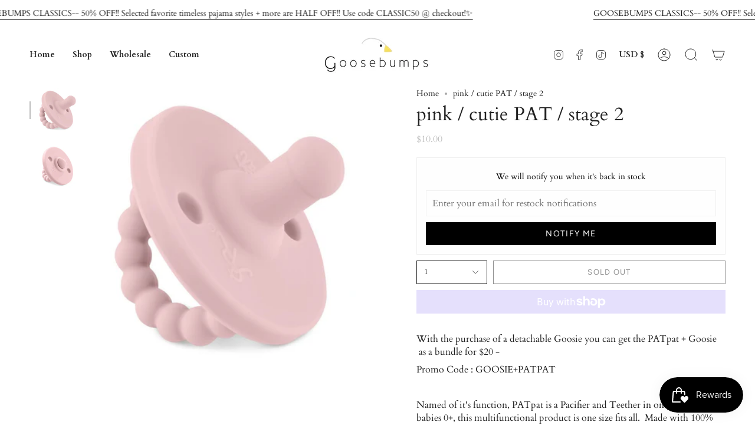

--- FILE ---
content_type: text/html; charset=utf-8
request_url: https://shopgoosebumps.com/products/pink?section_id=api-product-grid-item
body_size: 808
content:
<div id="shopify-section-api-product-grid-item" class="shopify-section">
<div data-api-content>
<div class="product-item large-up--one-quarter medium--one-quarter small--one-whole product-item--borderless product-item--centered product-item--outer-text " id="product-item--api-product-grid-item-775145259124" data-product-grid-item data-slide="||itemIndex||" data-slide-index="||itemIndex||">
  <div class="product-item__image double__image" data-product-image>
    <a class="product-link" href="/products/pink" aria-label="pink / cutie PAT / stage 2" data-product-link="/products/pink"><div class="product-item__bg" data-product-image-default><figure class="image-wrapper image-wrapper--cover lazy-image lazy-image--backfill is-loading" style="--aspect-ratio: 1;" data-aos="img-in"
  data-aos-delay="||itemAosDelay||"
  data-aos-duration="800"
  data-aos-anchor="#product-item--api-product-grid-item-775145259124"
  data-aos-easing="ease-out-quart"><img src="//shopgoosebumps.com/cdn/shop/products/pink.jpg?v=1571438533&amp;width=1024" alt="" srcset="//shopgoosebumps.com/cdn/shop/products/pink.jpg?v=1571438533&amp;width=136 136w, //shopgoosebumps.com/cdn/shop/products/pink.jpg?v=1571438533&amp;width=160 160w, //shopgoosebumps.com/cdn/shop/products/pink.jpg?v=1571438533&amp;width=180 180w, //shopgoosebumps.com/cdn/shop/products/pink.jpg?v=1571438533&amp;width=220 220w, //shopgoosebumps.com/cdn/shop/products/pink.jpg?v=1571438533&amp;width=254 254w, //shopgoosebumps.com/cdn/shop/products/pink.jpg?v=1571438533&amp;width=270 270w, //shopgoosebumps.com/cdn/shop/products/pink.jpg?v=1571438533&amp;width=284 284w, //shopgoosebumps.com/cdn/shop/products/pink.jpg?v=1571438533&amp;width=292 292w, //shopgoosebumps.com/cdn/shop/products/pink.jpg?v=1571438533&amp;width=320 320w, //shopgoosebumps.com/cdn/shop/products/pink.jpg?v=1571438533&amp;width=460 460w, //shopgoosebumps.com/cdn/shop/products/pink.jpg?v=1571438533&amp;width=480 480w, //shopgoosebumps.com/cdn/shop/products/pink.jpg?v=1571438533&amp;width=528 528w, //shopgoosebumps.com/cdn/shop/products/pink.jpg?v=1571438533&amp;width=568 568w, //shopgoosebumps.com/cdn/shop/products/pink.jpg?v=1571438533&amp;width=584 584w, //shopgoosebumps.com/cdn/shop/products/pink.jpg?v=1571438533&amp;width=640 640w, //shopgoosebumps.com/cdn/shop/products/pink.jpg?v=1571438533&amp;width=920 920w" width="1024" height="1024" loading="lazy" sizes="(min-width: 1400px) calc(25vw - 16px), (min-width: 750px) calc(33vw - 16px), (min-width: 480px) calc(50vw - 16px), calc(100vw - 32px)" class="is-loading">
</figure>
&nbsp;</div><div class="product-item__bg__under"><figure class="image-wrapper image-wrapper--cover lazy-image lazy-image--backfill is-loading" style="--aspect-ratio: 1;" data-aos="img-in"
  data-aos-delay="||itemAosDelay||"
  data-aos-duration="800"
  data-aos-anchor="#product-item--api-product-grid-item-775145259124"
  data-aos-easing="ease-out-quart"><img src="//shopgoosebumps.com/cdn/shop/products/pinky.jpg?v=1571438533&amp;width=1024" alt="" srcset="//shopgoosebumps.com/cdn/shop/products/pinky.jpg?v=1571438533&amp;width=136 136w, //shopgoosebumps.com/cdn/shop/products/pinky.jpg?v=1571438533&amp;width=160 160w, //shopgoosebumps.com/cdn/shop/products/pinky.jpg?v=1571438533&amp;width=180 180w, //shopgoosebumps.com/cdn/shop/products/pinky.jpg?v=1571438533&amp;width=220 220w, //shopgoosebumps.com/cdn/shop/products/pinky.jpg?v=1571438533&amp;width=254 254w, //shopgoosebumps.com/cdn/shop/products/pinky.jpg?v=1571438533&amp;width=270 270w, //shopgoosebumps.com/cdn/shop/products/pinky.jpg?v=1571438533&amp;width=284 284w, //shopgoosebumps.com/cdn/shop/products/pinky.jpg?v=1571438533&amp;width=292 292w, //shopgoosebumps.com/cdn/shop/products/pinky.jpg?v=1571438533&amp;width=320 320w, //shopgoosebumps.com/cdn/shop/products/pinky.jpg?v=1571438533&amp;width=460 460w, //shopgoosebumps.com/cdn/shop/products/pinky.jpg?v=1571438533&amp;width=480 480w, //shopgoosebumps.com/cdn/shop/products/pinky.jpg?v=1571438533&amp;width=528 528w, //shopgoosebumps.com/cdn/shop/products/pinky.jpg?v=1571438533&amp;width=568 568w, //shopgoosebumps.com/cdn/shop/products/pinky.jpg?v=1571438533&amp;width=584 584w, //shopgoosebumps.com/cdn/shop/products/pinky.jpg?v=1571438533&amp;width=640 640w, //shopgoosebumps.com/cdn/shop/products/pinky.jpg?v=1571438533&amp;width=920 920w" width="1024" height="1024" loading="lazy" sizes="(min-width: 1400px) calc(25vw - 16px), (min-width: 750px) calc(33vw - 16px), (min-width: 480px) calc(50vw - 16px), calc(100vw - 32px)" class="is-loading">
</figure>
</div></a>

    
  </div>

  
    
      <div class="gp-sold-out">
        <div class="gp-sold-out-text">Coming Soon</div>
      </div>
    
  

  <div class="product-information" data-product-information>
    <div class="product-item__info">
      <a class="product-link" href="/products/pink" aria-label="pink / cutie PAT / stage 2" data-product-link="/products/pink"><p class="product-item__title">pink / cutie PAT / stage 2</p>

        <div class="product-item__price__holder"><div class="product-item__price" data-product-price><span class="price">
  
    
      <span class="coming-soon">Coming Soon</span>
    
  
</span>

          </div>
        </div>
      </a></div>
  </div>
</div></div></div>

--- FILE ---
content_type: text/css
request_url: https://shopgoosebumps.com/cdn/shop/t/13/assets/font-settings.css?v=160248380919256950661759331987
body_size: 84
content:
@font-face{font-family:Cardo;font-weight:400;font-style:normal;font-display:swap;src:url(//shopgoosebumps.com/cdn/fonts/cardo/cardo_n4.8d7bdd0369840597cbb62dc8a447619701d8d34a.woff2?h1=ZGV2Lmdvb3NlYnVtcHNzaG9wLmNvbQ&h2=c2hvcGdvb3NlYnVtcHMuY29t&h3=Z29vc2VidW1wcy1ibGFua2V0cy5hY2NvdW50Lm15c2hvcGlmeS5jb20&hmac=7c0d4dd216d1a467925bd0659178c473901947242ce36dd6d7f95bd4ca92725d) format("woff2"),url(//shopgoosebumps.com/cdn/fonts/cardo/cardo_n4.23b63d1eff80cb5da813c4cccb6427058253ce24.woff?h1=ZGV2Lmdvb3NlYnVtcHNzaG9wLmNvbQ&h2=c2hvcGdvb3NlYnVtcHMuY29t&h3=Z29vc2VidW1wcy1ibGFua2V0cy5hY2NvdW50Lm15c2hvcGlmeS5jb20&hmac=cb2c745b45018aca6e3b61ee840e6f047f16773039dfa2a73a63cdcd2594c482) format("woff")}@font-face{font-family:Cardo;font-weight:400;font-style:normal;font-display:swap;src:url(//shopgoosebumps.com/cdn/fonts/cardo/cardo_n4.8d7bdd0369840597cbb62dc8a447619701d8d34a.woff2?h1=ZGV2Lmdvb3NlYnVtcHNzaG9wLmNvbQ&h2=c2hvcGdvb3NlYnVtcHMuY29t&h3=Z29vc2VidW1wcy1ibGFua2V0cy5hY2NvdW50Lm15c2hvcGlmeS5jb20&hmac=7c0d4dd216d1a467925bd0659178c473901947242ce36dd6d7f95bd4ca92725d) format("woff2"),url(//shopgoosebumps.com/cdn/fonts/cardo/cardo_n4.23b63d1eff80cb5da813c4cccb6427058253ce24.woff?h1=ZGV2Lmdvb3NlYnVtcHNzaG9wLmNvbQ&h2=c2hvcGdvb3NlYnVtcHMuY29t&h3=Z29vc2VidW1wcy1ibGFua2V0cy5hY2NvdW50Lm15c2hvcGlmeS5jb20&hmac=cb2c745b45018aca6e3b61ee840e6f047f16773039dfa2a73a63cdcd2594c482) format("woff")}@font-face{font-family:Figtree;font-weight:400;font-style:normal;font-display:swap;src:url(//shopgoosebumps.com/cdn/fonts/figtree/figtree_n4.3c0838aba1701047e60be6a99a1b0a40ce9b8419.woff2?h1=ZGV2Lmdvb3NlYnVtcHNzaG9wLmNvbQ&h2=c2hvcGdvb3NlYnVtcHMuY29t&h3=Z29vc2VidW1wcy1ibGFua2V0cy5hY2NvdW50Lm15c2hvcGlmeS5jb20&hmac=79e1b94ad53f3828c11f723bdf213a7bc4a0c0cd6ea1e09c8173abfae7e90a66) format("woff2"),url(//shopgoosebumps.com/cdn/fonts/figtree/figtree_n4.c0575d1db21fc3821f17fd6617d3dee552312137.woff?h1=ZGV2Lmdvb3NlYnVtcHNzaG9wLmNvbQ&h2=c2hvcGdvb3NlYnVtcHMuY29t&h3=Z29vc2VidW1wcy1ibGFua2V0cy5hY2NvdW50Lm15c2hvcGlmeS5jb20&hmac=b2ca7b455e9ca5cbb6e383a3b24caa575165db40ca946121a23ee1ffb0f739ae) format("woff")}@font-face{font-family:Cardo;font-weight:700;font-style:normal;font-display:swap;src:url(//shopgoosebumps.com/cdn/fonts/cardo/cardo_n7.d1764502b55968f897125797ed59f6abd5dc8593.woff2?h1=ZGV2Lmdvb3NlYnVtcHNzaG9wLmNvbQ&h2=c2hvcGdvb3NlYnVtcHMuY29t&h3=Z29vc2VidW1wcy1ibGFua2V0cy5hY2NvdW50Lm15c2hvcGlmeS5jb20&hmac=8131c28cba56ec7fa2cd21131045ae8366a193870dccac03c7830c358999413d) format("woff2"),url(//shopgoosebumps.com/cdn/fonts/cardo/cardo_n7.b5d64d4147ade913d679fed9918dc44cbe8121d2.woff?h1=ZGV2Lmdvb3NlYnVtcHNzaG9wLmNvbQ&h2=c2hvcGdvb3NlYnVtcHMuY29t&h3=Z29vc2VidW1wcy1ibGFua2V0cy5hY2NvdW50Lm15c2hvcGlmeS5jb20&hmac=454666b6b7c15dbbed12c57af12607017cac40d7cfbdc97e030cbef9403e79f1) format("woff")}@font-face{font-family:Cardo;font-weight:700;font-style:normal;font-display:swap;src:url(//shopgoosebumps.com/cdn/fonts/cardo/cardo_n7.d1764502b55968f897125797ed59f6abd5dc8593.woff2?h1=ZGV2Lmdvb3NlYnVtcHNzaG9wLmNvbQ&h2=c2hvcGdvb3NlYnVtcHMuY29t&h3=Z29vc2VidW1wcy1ibGFua2V0cy5hY2NvdW50Lm15c2hvcGlmeS5jb20&hmac=8131c28cba56ec7fa2cd21131045ae8366a193870dccac03c7830c358999413d) format("woff2"),url(//shopgoosebumps.com/cdn/fonts/cardo/cardo_n7.b5d64d4147ade913d679fed9918dc44cbe8121d2.woff?h1=ZGV2Lmdvb3NlYnVtcHNzaG9wLmNvbQ&h2=c2hvcGdvb3NlYnVtcHMuY29t&h3=Z29vc2VidW1wcy1ibGFua2V0cy5hY2NvdW50Lm15c2hvcGlmeS5jb20&hmac=454666b6b7c15dbbed12c57af12607017cac40d7cfbdc97e030cbef9403e79f1) format("woff")}@font-face{font-family:Cardo;font-weight:400;font-style:italic;font-display:swap;src:url(//shopgoosebumps.com/cdn/fonts/cardo/cardo_i4.0e32d2e32a36e77888e9a063b238f6034ace33a8.woff2?h1=ZGV2Lmdvb3NlYnVtcHNzaG9wLmNvbQ&h2=c2hvcGdvb3NlYnVtcHMuY29t&h3=Z29vc2VidW1wcy1ibGFua2V0cy5hY2NvdW50Lm15c2hvcGlmeS5jb20&hmac=d238af5018c555699e841faad8d9cdadddd6aed28f56ebfb436d3412880358e4) format("woff2"),url(//shopgoosebumps.com/cdn/fonts/cardo/cardo_i4.40eb4278c959c5ae2eecf636849faa186b42d298.woff?h1=ZGV2Lmdvb3NlYnVtcHNzaG9wLmNvbQ&h2=c2hvcGdvb3NlYnVtcHMuY29t&h3=Z29vc2VidW1wcy1ibGFua2V0cy5hY2NvdW50Lm15c2hvcGlmeS5jb20&hmac=a7d974a1deee8c2e34d58749fe99f3002f890ea275df645b06f16b9fbb1a1b93) format("woff")}
/*# sourceMappingURL=/cdn/shop/t/13/assets/font-settings.css.map?v=160248380919256950661759331987 */


--- FILE ---
content_type: text/css
request_url: https://shopgoosebumps.com/cdn/shop/t/13/assets/bold-upsell-custom.css?v=150135899998303055901680244184
body_size: -543
content:
/*# sourceMappingURL=/cdn/shop/t/13/assets/bold-upsell-custom.css.map?v=150135899998303055901680244184 */


--- FILE ---
content_type: application/javascript
request_url: https://www.improvedcontactform.com/ws/loader/?shop=goosebumps-blankets.myshopify.com
body_size: 591
content:
if (typeof window.wsg_options === 'undefined' || window.wsg_options.length == 0) {
window.wsg_has_premium = false;
window.wsg_options = [{"id":"abb12aecd22f732a3a7ab87f3ed3fb9d","bgcolor":"#F5F5F5","textcolor":"#000000","buttoncolor":"#2F302E","buttontextcolor":"#FFFFFF","bgimg":"","bgtransparency":"50","showbranding":"true","title":"Wholesale Application","intro":"<p>Please fill out this form to contact us and we&#39;ll get back to you right away!<\/p>\r\n","buttonlabel":"Submit Application","thankyou":"<p>Your message has been sent. Thank you for contacting us!<\/p>\r\n","tabposition":"hidden","tabtext":"Contact Us","tabcolor":"#5CB85C","tabtextcolor":"#FFFFFF","tabicon":"show","trigger":"tab","delay":"5","percent":"70","selector":"","page_rule_select":["show"],"page_rule":[""],"location_rule_select":["show"],"location_rule":[""],"referrer_rule_select":["show"],"referrer_rule":[""],"showdesktop":"true","showmobile":"true","show":"every","showmax":"1","showper":"day","sendemail":"true","emailto":"hello@shopgoosebumps.com","autoresponder_from":"","autoresponder_subject":"","autoresponder_message":"","mailchimp_list":"","constantcontact_list":"","widgetname":"Improved Contact Form","questions":[{"type":"text","label":"Contact Name:","name":"question_0"},{"type":"email","label":"Email:","name":"question_1"},{"type":"text","label":"Address:","name":"question_2"},{"type":"text","label":"Website: ","name":"question_3"},{"type":"text","label":"Resale Tax Exempt #:","name":"question_4"},{"type":"text","label":"Are you brick and mortar or e-commerce:","name":"question_5"},{"type":"textarea","label":"Tell us about yourself and your store:","name":"question_99"}],"needs_premium":"","type":"contact"}];
window.wsg_location = 'Columbus, Ohio, United States';
window.wsg_country = 'US';
window.wsg_icf = {"id":"abb12aecd22f732a3a7ab87f3ed3fb9d","bgcolor":"#F5F5F5","textcolor":"#000000","buttoncolor":"#2F302E","buttontextcolor":"#FFFFFF","bgimg":"","bgtransparency":"50","showbranding":"true","title":"Wholesale Application","intro":"<p>Please fill out this form to contact us and we&#39;ll get back to you right away!<\/p>\r\n","buttonlabel":"Submit Application","thankyou":"<p>Your message has been sent. Thank you for contacting us!<\/p>\r\n","tabposition":"hidden","tabtext":"Contact Us","tabcolor":"#5CB85C","tabtextcolor":"#FFFFFF","tabicon":"show","trigger":"tab","delay":"5","percent":"70","selector":"","page_rule_select":["show"],"page_rule":[""],"location_rule_select":["show"],"location_rule":[""],"referrer_rule_select":["show"],"referrer_rule":[""],"showdesktop":"true","showmobile":"true","show":"every","showmax":"1","showper":"day","sendemail":"true","emailto":"hello@shopgoosebumps.com","autoresponder_from":"","autoresponder_subject":"","autoresponder_message":"","mailchimp_list":"","constantcontact_list":"","widgetname":"Improved Contact Form","questions":[{"type":"text","label":"Contact Name:","name":"question_0"},{"type":"email","label":"Email:","name":"question_1"},{"type":"text","label":"Address:","name":"question_2"},{"type":"text","label":"Website: ","name":"question_3"},{"type":"text","label":"Resale Tax Exempt #:","name":"question_4"},{"type":"text","label":"Are you brick and mortar or e-commerce:","name":"question_5"},{"type":"textarea","label":"Tell us about yourself and your store:","name":"question_99"}],"needs_premium":"","type":"contact"};
window.wsg_brand_url = 'https://apps.shopify.com/improved-contact-form';
window.wsg_brand_name = 'Improved Contact Form';

}